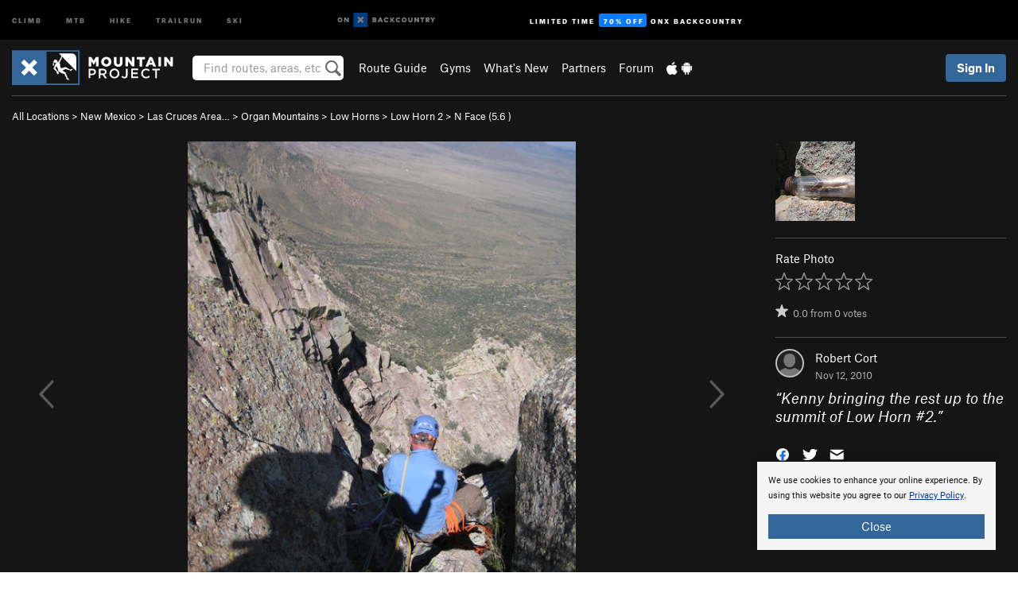

--- FILE ---
content_type: text/html; charset=utf-8
request_url: https://www.google.com/recaptcha/enterprise/anchor?ar=1&k=6LdFNV0jAAAAAJb9kqjVRGnzoAzDwSuJU1LLcyLn&co=aHR0cHM6Ly93d3cubW91bnRhaW5wcm9qZWN0LmNvbTo0NDM.&hl=en&v=PoyoqOPhxBO7pBk68S4YbpHZ&size=invisible&anchor-ms=20000&execute-ms=30000&cb=ctlxgdoqz7p1
body_size: 48689
content:
<!DOCTYPE HTML><html dir="ltr" lang="en"><head><meta http-equiv="Content-Type" content="text/html; charset=UTF-8">
<meta http-equiv="X-UA-Compatible" content="IE=edge">
<title>reCAPTCHA</title>
<style type="text/css">
/* cyrillic-ext */
@font-face {
  font-family: 'Roboto';
  font-style: normal;
  font-weight: 400;
  font-stretch: 100%;
  src: url(//fonts.gstatic.com/s/roboto/v48/KFO7CnqEu92Fr1ME7kSn66aGLdTylUAMa3GUBHMdazTgWw.woff2) format('woff2');
  unicode-range: U+0460-052F, U+1C80-1C8A, U+20B4, U+2DE0-2DFF, U+A640-A69F, U+FE2E-FE2F;
}
/* cyrillic */
@font-face {
  font-family: 'Roboto';
  font-style: normal;
  font-weight: 400;
  font-stretch: 100%;
  src: url(//fonts.gstatic.com/s/roboto/v48/KFO7CnqEu92Fr1ME7kSn66aGLdTylUAMa3iUBHMdazTgWw.woff2) format('woff2');
  unicode-range: U+0301, U+0400-045F, U+0490-0491, U+04B0-04B1, U+2116;
}
/* greek-ext */
@font-face {
  font-family: 'Roboto';
  font-style: normal;
  font-weight: 400;
  font-stretch: 100%;
  src: url(//fonts.gstatic.com/s/roboto/v48/KFO7CnqEu92Fr1ME7kSn66aGLdTylUAMa3CUBHMdazTgWw.woff2) format('woff2');
  unicode-range: U+1F00-1FFF;
}
/* greek */
@font-face {
  font-family: 'Roboto';
  font-style: normal;
  font-weight: 400;
  font-stretch: 100%;
  src: url(//fonts.gstatic.com/s/roboto/v48/KFO7CnqEu92Fr1ME7kSn66aGLdTylUAMa3-UBHMdazTgWw.woff2) format('woff2');
  unicode-range: U+0370-0377, U+037A-037F, U+0384-038A, U+038C, U+038E-03A1, U+03A3-03FF;
}
/* math */
@font-face {
  font-family: 'Roboto';
  font-style: normal;
  font-weight: 400;
  font-stretch: 100%;
  src: url(//fonts.gstatic.com/s/roboto/v48/KFO7CnqEu92Fr1ME7kSn66aGLdTylUAMawCUBHMdazTgWw.woff2) format('woff2');
  unicode-range: U+0302-0303, U+0305, U+0307-0308, U+0310, U+0312, U+0315, U+031A, U+0326-0327, U+032C, U+032F-0330, U+0332-0333, U+0338, U+033A, U+0346, U+034D, U+0391-03A1, U+03A3-03A9, U+03B1-03C9, U+03D1, U+03D5-03D6, U+03F0-03F1, U+03F4-03F5, U+2016-2017, U+2034-2038, U+203C, U+2040, U+2043, U+2047, U+2050, U+2057, U+205F, U+2070-2071, U+2074-208E, U+2090-209C, U+20D0-20DC, U+20E1, U+20E5-20EF, U+2100-2112, U+2114-2115, U+2117-2121, U+2123-214F, U+2190, U+2192, U+2194-21AE, U+21B0-21E5, U+21F1-21F2, U+21F4-2211, U+2213-2214, U+2216-22FF, U+2308-230B, U+2310, U+2319, U+231C-2321, U+2336-237A, U+237C, U+2395, U+239B-23B7, U+23D0, U+23DC-23E1, U+2474-2475, U+25AF, U+25B3, U+25B7, U+25BD, U+25C1, U+25CA, U+25CC, U+25FB, U+266D-266F, U+27C0-27FF, U+2900-2AFF, U+2B0E-2B11, U+2B30-2B4C, U+2BFE, U+3030, U+FF5B, U+FF5D, U+1D400-1D7FF, U+1EE00-1EEFF;
}
/* symbols */
@font-face {
  font-family: 'Roboto';
  font-style: normal;
  font-weight: 400;
  font-stretch: 100%;
  src: url(//fonts.gstatic.com/s/roboto/v48/KFO7CnqEu92Fr1ME7kSn66aGLdTylUAMaxKUBHMdazTgWw.woff2) format('woff2');
  unicode-range: U+0001-000C, U+000E-001F, U+007F-009F, U+20DD-20E0, U+20E2-20E4, U+2150-218F, U+2190, U+2192, U+2194-2199, U+21AF, U+21E6-21F0, U+21F3, U+2218-2219, U+2299, U+22C4-22C6, U+2300-243F, U+2440-244A, U+2460-24FF, U+25A0-27BF, U+2800-28FF, U+2921-2922, U+2981, U+29BF, U+29EB, U+2B00-2BFF, U+4DC0-4DFF, U+FFF9-FFFB, U+10140-1018E, U+10190-1019C, U+101A0, U+101D0-101FD, U+102E0-102FB, U+10E60-10E7E, U+1D2C0-1D2D3, U+1D2E0-1D37F, U+1F000-1F0FF, U+1F100-1F1AD, U+1F1E6-1F1FF, U+1F30D-1F30F, U+1F315, U+1F31C, U+1F31E, U+1F320-1F32C, U+1F336, U+1F378, U+1F37D, U+1F382, U+1F393-1F39F, U+1F3A7-1F3A8, U+1F3AC-1F3AF, U+1F3C2, U+1F3C4-1F3C6, U+1F3CA-1F3CE, U+1F3D4-1F3E0, U+1F3ED, U+1F3F1-1F3F3, U+1F3F5-1F3F7, U+1F408, U+1F415, U+1F41F, U+1F426, U+1F43F, U+1F441-1F442, U+1F444, U+1F446-1F449, U+1F44C-1F44E, U+1F453, U+1F46A, U+1F47D, U+1F4A3, U+1F4B0, U+1F4B3, U+1F4B9, U+1F4BB, U+1F4BF, U+1F4C8-1F4CB, U+1F4D6, U+1F4DA, U+1F4DF, U+1F4E3-1F4E6, U+1F4EA-1F4ED, U+1F4F7, U+1F4F9-1F4FB, U+1F4FD-1F4FE, U+1F503, U+1F507-1F50B, U+1F50D, U+1F512-1F513, U+1F53E-1F54A, U+1F54F-1F5FA, U+1F610, U+1F650-1F67F, U+1F687, U+1F68D, U+1F691, U+1F694, U+1F698, U+1F6AD, U+1F6B2, U+1F6B9-1F6BA, U+1F6BC, U+1F6C6-1F6CF, U+1F6D3-1F6D7, U+1F6E0-1F6EA, U+1F6F0-1F6F3, U+1F6F7-1F6FC, U+1F700-1F7FF, U+1F800-1F80B, U+1F810-1F847, U+1F850-1F859, U+1F860-1F887, U+1F890-1F8AD, U+1F8B0-1F8BB, U+1F8C0-1F8C1, U+1F900-1F90B, U+1F93B, U+1F946, U+1F984, U+1F996, U+1F9E9, U+1FA00-1FA6F, U+1FA70-1FA7C, U+1FA80-1FA89, U+1FA8F-1FAC6, U+1FACE-1FADC, U+1FADF-1FAE9, U+1FAF0-1FAF8, U+1FB00-1FBFF;
}
/* vietnamese */
@font-face {
  font-family: 'Roboto';
  font-style: normal;
  font-weight: 400;
  font-stretch: 100%;
  src: url(//fonts.gstatic.com/s/roboto/v48/KFO7CnqEu92Fr1ME7kSn66aGLdTylUAMa3OUBHMdazTgWw.woff2) format('woff2');
  unicode-range: U+0102-0103, U+0110-0111, U+0128-0129, U+0168-0169, U+01A0-01A1, U+01AF-01B0, U+0300-0301, U+0303-0304, U+0308-0309, U+0323, U+0329, U+1EA0-1EF9, U+20AB;
}
/* latin-ext */
@font-face {
  font-family: 'Roboto';
  font-style: normal;
  font-weight: 400;
  font-stretch: 100%;
  src: url(//fonts.gstatic.com/s/roboto/v48/KFO7CnqEu92Fr1ME7kSn66aGLdTylUAMa3KUBHMdazTgWw.woff2) format('woff2');
  unicode-range: U+0100-02BA, U+02BD-02C5, U+02C7-02CC, U+02CE-02D7, U+02DD-02FF, U+0304, U+0308, U+0329, U+1D00-1DBF, U+1E00-1E9F, U+1EF2-1EFF, U+2020, U+20A0-20AB, U+20AD-20C0, U+2113, U+2C60-2C7F, U+A720-A7FF;
}
/* latin */
@font-face {
  font-family: 'Roboto';
  font-style: normal;
  font-weight: 400;
  font-stretch: 100%;
  src: url(//fonts.gstatic.com/s/roboto/v48/KFO7CnqEu92Fr1ME7kSn66aGLdTylUAMa3yUBHMdazQ.woff2) format('woff2');
  unicode-range: U+0000-00FF, U+0131, U+0152-0153, U+02BB-02BC, U+02C6, U+02DA, U+02DC, U+0304, U+0308, U+0329, U+2000-206F, U+20AC, U+2122, U+2191, U+2193, U+2212, U+2215, U+FEFF, U+FFFD;
}
/* cyrillic-ext */
@font-face {
  font-family: 'Roboto';
  font-style: normal;
  font-weight: 500;
  font-stretch: 100%;
  src: url(//fonts.gstatic.com/s/roboto/v48/KFO7CnqEu92Fr1ME7kSn66aGLdTylUAMa3GUBHMdazTgWw.woff2) format('woff2');
  unicode-range: U+0460-052F, U+1C80-1C8A, U+20B4, U+2DE0-2DFF, U+A640-A69F, U+FE2E-FE2F;
}
/* cyrillic */
@font-face {
  font-family: 'Roboto';
  font-style: normal;
  font-weight: 500;
  font-stretch: 100%;
  src: url(//fonts.gstatic.com/s/roboto/v48/KFO7CnqEu92Fr1ME7kSn66aGLdTylUAMa3iUBHMdazTgWw.woff2) format('woff2');
  unicode-range: U+0301, U+0400-045F, U+0490-0491, U+04B0-04B1, U+2116;
}
/* greek-ext */
@font-face {
  font-family: 'Roboto';
  font-style: normal;
  font-weight: 500;
  font-stretch: 100%;
  src: url(//fonts.gstatic.com/s/roboto/v48/KFO7CnqEu92Fr1ME7kSn66aGLdTylUAMa3CUBHMdazTgWw.woff2) format('woff2');
  unicode-range: U+1F00-1FFF;
}
/* greek */
@font-face {
  font-family: 'Roboto';
  font-style: normal;
  font-weight: 500;
  font-stretch: 100%;
  src: url(//fonts.gstatic.com/s/roboto/v48/KFO7CnqEu92Fr1ME7kSn66aGLdTylUAMa3-UBHMdazTgWw.woff2) format('woff2');
  unicode-range: U+0370-0377, U+037A-037F, U+0384-038A, U+038C, U+038E-03A1, U+03A3-03FF;
}
/* math */
@font-face {
  font-family: 'Roboto';
  font-style: normal;
  font-weight: 500;
  font-stretch: 100%;
  src: url(//fonts.gstatic.com/s/roboto/v48/KFO7CnqEu92Fr1ME7kSn66aGLdTylUAMawCUBHMdazTgWw.woff2) format('woff2');
  unicode-range: U+0302-0303, U+0305, U+0307-0308, U+0310, U+0312, U+0315, U+031A, U+0326-0327, U+032C, U+032F-0330, U+0332-0333, U+0338, U+033A, U+0346, U+034D, U+0391-03A1, U+03A3-03A9, U+03B1-03C9, U+03D1, U+03D5-03D6, U+03F0-03F1, U+03F4-03F5, U+2016-2017, U+2034-2038, U+203C, U+2040, U+2043, U+2047, U+2050, U+2057, U+205F, U+2070-2071, U+2074-208E, U+2090-209C, U+20D0-20DC, U+20E1, U+20E5-20EF, U+2100-2112, U+2114-2115, U+2117-2121, U+2123-214F, U+2190, U+2192, U+2194-21AE, U+21B0-21E5, U+21F1-21F2, U+21F4-2211, U+2213-2214, U+2216-22FF, U+2308-230B, U+2310, U+2319, U+231C-2321, U+2336-237A, U+237C, U+2395, U+239B-23B7, U+23D0, U+23DC-23E1, U+2474-2475, U+25AF, U+25B3, U+25B7, U+25BD, U+25C1, U+25CA, U+25CC, U+25FB, U+266D-266F, U+27C0-27FF, U+2900-2AFF, U+2B0E-2B11, U+2B30-2B4C, U+2BFE, U+3030, U+FF5B, U+FF5D, U+1D400-1D7FF, U+1EE00-1EEFF;
}
/* symbols */
@font-face {
  font-family: 'Roboto';
  font-style: normal;
  font-weight: 500;
  font-stretch: 100%;
  src: url(//fonts.gstatic.com/s/roboto/v48/KFO7CnqEu92Fr1ME7kSn66aGLdTylUAMaxKUBHMdazTgWw.woff2) format('woff2');
  unicode-range: U+0001-000C, U+000E-001F, U+007F-009F, U+20DD-20E0, U+20E2-20E4, U+2150-218F, U+2190, U+2192, U+2194-2199, U+21AF, U+21E6-21F0, U+21F3, U+2218-2219, U+2299, U+22C4-22C6, U+2300-243F, U+2440-244A, U+2460-24FF, U+25A0-27BF, U+2800-28FF, U+2921-2922, U+2981, U+29BF, U+29EB, U+2B00-2BFF, U+4DC0-4DFF, U+FFF9-FFFB, U+10140-1018E, U+10190-1019C, U+101A0, U+101D0-101FD, U+102E0-102FB, U+10E60-10E7E, U+1D2C0-1D2D3, U+1D2E0-1D37F, U+1F000-1F0FF, U+1F100-1F1AD, U+1F1E6-1F1FF, U+1F30D-1F30F, U+1F315, U+1F31C, U+1F31E, U+1F320-1F32C, U+1F336, U+1F378, U+1F37D, U+1F382, U+1F393-1F39F, U+1F3A7-1F3A8, U+1F3AC-1F3AF, U+1F3C2, U+1F3C4-1F3C6, U+1F3CA-1F3CE, U+1F3D4-1F3E0, U+1F3ED, U+1F3F1-1F3F3, U+1F3F5-1F3F7, U+1F408, U+1F415, U+1F41F, U+1F426, U+1F43F, U+1F441-1F442, U+1F444, U+1F446-1F449, U+1F44C-1F44E, U+1F453, U+1F46A, U+1F47D, U+1F4A3, U+1F4B0, U+1F4B3, U+1F4B9, U+1F4BB, U+1F4BF, U+1F4C8-1F4CB, U+1F4D6, U+1F4DA, U+1F4DF, U+1F4E3-1F4E6, U+1F4EA-1F4ED, U+1F4F7, U+1F4F9-1F4FB, U+1F4FD-1F4FE, U+1F503, U+1F507-1F50B, U+1F50D, U+1F512-1F513, U+1F53E-1F54A, U+1F54F-1F5FA, U+1F610, U+1F650-1F67F, U+1F687, U+1F68D, U+1F691, U+1F694, U+1F698, U+1F6AD, U+1F6B2, U+1F6B9-1F6BA, U+1F6BC, U+1F6C6-1F6CF, U+1F6D3-1F6D7, U+1F6E0-1F6EA, U+1F6F0-1F6F3, U+1F6F7-1F6FC, U+1F700-1F7FF, U+1F800-1F80B, U+1F810-1F847, U+1F850-1F859, U+1F860-1F887, U+1F890-1F8AD, U+1F8B0-1F8BB, U+1F8C0-1F8C1, U+1F900-1F90B, U+1F93B, U+1F946, U+1F984, U+1F996, U+1F9E9, U+1FA00-1FA6F, U+1FA70-1FA7C, U+1FA80-1FA89, U+1FA8F-1FAC6, U+1FACE-1FADC, U+1FADF-1FAE9, U+1FAF0-1FAF8, U+1FB00-1FBFF;
}
/* vietnamese */
@font-face {
  font-family: 'Roboto';
  font-style: normal;
  font-weight: 500;
  font-stretch: 100%;
  src: url(//fonts.gstatic.com/s/roboto/v48/KFO7CnqEu92Fr1ME7kSn66aGLdTylUAMa3OUBHMdazTgWw.woff2) format('woff2');
  unicode-range: U+0102-0103, U+0110-0111, U+0128-0129, U+0168-0169, U+01A0-01A1, U+01AF-01B0, U+0300-0301, U+0303-0304, U+0308-0309, U+0323, U+0329, U+1EA0-1EF9, U+20AB;
}
/* latin-ext */
@font-face {
  font-family: 'Roboto';
  font-style: normal;
  font-weight: 500;
  font-stretch: 100%;
  src: url(//fonts.gstatic.com/s/roboto/v48/KFO7CnqEu92Fr1ME7kSn66aGLdTylUAMa3KUBHMdazTgWw.woff2) format('woff2');
  unicode-range: U+0100-02BA, U+02BD-02C5, U+02C7-02CC, U+02CE-02D7, U+02DD-02FF, U+0304, U+0308, U+0329, U+1D00-1DBF, U+1E00-1E9F, U+1EF2-1EFF, U+2020, U+20A0-20AB, U+20AD-20C0, U+2113, U+2C60-2C7F, U+A720-A7FF;
}
/* latin */
@font-face {
  font-family: 'Roboto';
  font-style: normal;
  font-weight: 500;
  font-stretch: 100%;
  src: url(//fonts.gstatic.com/s/roboto/v48/KFO7CnqEu92Fr1ME7kSn66aGLdTylUAMa3yUBHMdazQ.woff2) format('woff2');
  unicode-range: U+0000-00FF, U+0131, U+0152-0153, U+02BB-02BC, U+02C6, U+02DA, U+02DC, U+0304, U+0308, U+0329, U+2000-206F, U+20AC, U+2122, U+2191, U+2193, U+2212, U+2215, U+FEFF, U+FFFD;
}
/* cyrillic-ext */
@font-face {
  font-family: 'Roboto';
  font-style: normal;
  font-weight: 900;
  font-stretch: 100%;
  src: url(//fonts.gstatic.com/s/roboto/v48/KFO7CnqEu92Fr1ME7kSn66aGLdTylUAMa3GUBHMdazTgWw.woff2) format('woff2');
  unicode-range: U+0460-052F, U+1C80-1C8A, U+20B4, U+2DE0-2DFF, U+A640-A69F, U+FE2E-FE2F;
}
/* cyrillic */
@font-face {
  font-family: 'Roboto';
  font-style: normal;
  font-weight: 900;
  font-stretch: 100%;
  src: url(//fonts.gstatic.com/s/roboto/v48/KFO7CnqEu92Fr1ME7kSn66aGLdTylUAMa3iUBHMdazTgWw.woff2) format('woff2');
  unicode-range: U+0301, U+0400-045F, U+0490-0491, U+04B0-04B1, U+2116;
}
/* greek-ext */
@font-face {
  font-family: 'Roboto';
  font-style: normal;
  font-weight: 900;
  font-stretch: 100%;
  src: url(//fonts.gstatic.com/s/roboto/v48/KFO7CnqEu92Fr1ME7kSn66aGLdTylUAMa3CUBHMdazTgWw.woff2) format('woff2');
  unicode-range: U+1F00-1FFF;
}
/* greek */
@font-face {
  font-family: 'Roboto';
  font-style: normal;
  font-weight: 900;
  font-stretch: 100%;
  src: url(//fonts.gstatic.com/s/roboto/v48/KFO7CnqEu92Fr1ME7kSn66aGLdTylUAMa3-UBHMdazTgWw.woff2) format('woff2');
  unicode-range: U+0370-0377, U+037A-037F, U+0384-038A, U+038C, U+038E-03A1, U+03A3-03FF;
}
/* math */
@font-face {
  font-family: 'Roboto';
  font-style: normal;
  font-weight: 900;
  font-stretch: 100%;
  src: url(//fonts.gstatic.com/s/roboto/v48/KFO7CnqEu92Fr1ME7kSn66aGLdTylUAMawCUBHMdazTgWw.woff2) format('woff2');
  unicode-range: U+0302-0303, U+0305, U+0307-0308, U+0310, U+0312, U+0315, U+031A, U+0326-0327, U+032C, U+032F-0330, U+0332-0333, U+0338, U+033A, U+0346, U+034D, U+0391-03A1, U+03A3-03A9, U+03B1-03C9, U+03D1, U+03D5-03D6, U+03F0-03F1, U+03F4-03F5, U+2016-2017, U+2034-2038, U+203C, U+2040, U+2043, U+2047, U+2050, U+2057, U+205F, U+2070-2071, U+2074-208E, U+2090-209C, U+20D0-20DC, U+20E1, U+20E5-20EF, U+2100-2112, U+2114-2115, U+2117-2121, U+2123-214F, U+2190, U+2192, U+2194-21AE, U+21B0-21E5, U+21F1-21F2, U+21F4-2211, U+2213-2214, U+2216-22FF, U+2308-230B, U+2310, U+2319, U+231C-2321, U+2336-237A, U+237C, U+2395, U+239B-23B7, U+23D0, U+23DC-23E1, U+2474-2475, U+25AF, U+25B3, U+25B7, U+25BD, U+25C1, U+25CA, U+25CC, U+25FB, U+266D-266F, U+27C0-27FF, U+2900-2AFF, U+2B0E-2B11, U+2B30-2B4C, U+2BFE, U+3030, U+FF5B, U+FF5D, U+1D400-1D7FF, U+1EE00-1EEFF;
}
/* symbols */
@font-face {
  font-family: 'Roboto';
  font-style: normal;
  font-weight: 900;
  font-stretch: 100%;
  src: url(//fonts.gstatic.com/s/roboto/v48/KFO7CnqEu92Fr1ME7kSn66aGLdTylUAMaxKUBHMdazTgWw.woff2) format('woff2');
  unicode-range: U+0001-000C, U+000E-001F, U+007F-009F, U+20DD-20E0, U+20E2-20E4, U+2150-218F, U+2190, U+2192, U+2194-2199, U+21AF, U+21E6-21F0, U+21F3, U+2218-2219, U+2299, U+22C4-22C6, U+2300-243F, U+2440-244A, U+2460-24FF, U+25A0-27BF, U+2800-28FF, U+2921-2922, U+2981, U+29BF, U+29EB, U+2B00-2BFF, U+4DC0-4DFF, U+FFF9-FFFB, U+10140-1018E, U+10190-1019C, U+101A0, U+101D0-101FD, U+102E0-102FB, U+10E60-10E7E, U+1D2C0-1D2D3, U+1D2E0-1D37F, U+1F000-1F0FF, U+1F100-1F1AD, U+1F1E6-1F1FF, U+1F30D-1F30F, U+1F315, U+1F31C, U+1F31E, U+1F320-1F32C, U+1F336, U+1F378, U+1F37D, U+1F382, U+1F393-1F39F, U+1F3A7-1F3A8, U+1F3AC-1F3AF, U+1F3C2, U+1F3C4-1F3C6, U+1F3CA-1F3CE, U+1F3D4-1F3E0, U+1F3ED, U+1F3F1-1F3F3, U+1F3F5-1F3F7, U+1F408, U+1F415, U+1F41F, U+1F426, U+1F43F, U+1F441-1F442, U+1F444, U+1F446-1F449, U+1F44C-1F44E, U+1F453, U+1F46A, U+1F47D, U+1F4A3, U+1F4B0, U+1F4B3, U+1F4B9, U+1F4BB, U+1F4BF, U+1F4C8-1F4CB, U+1F4D6, U+1F4DA, U+1F4DF, U+1F4E3-1F4E6, U+1F4EA-1F4ED, U+1F4F7, U+1F4F9-1F4FB, U+1F4FD-1F4FE, U+1F503, U+1F507-1F50B, U+1F50D, U+1F512-1F513, U+1F53E-1F54A, U+1F54F-1F5FA, U+1F610, U+1F650-1F67F, U+1F687, U+1F68D, U+1F691, U+1F694, U+1F698, U+1F6AD, U+1F6B2, U+1F6B9-1F6BA, U+1F6BC, U+1F6C6-1F6CF, U+1F6D3-1F6D7, U+1F6E0-1F6EA, U+1F6F0-1F6F3, U+1F6F7-1F6FC, U+1F700-1F7FF, U+1F800-1F80B, U+1F810-1F847, U+1F850-1F859, U+1F860-1F887, U+1F890-1F8AD, U+1F8B0-1F8BB, U+1F8C0-1F8C1, U+1F900-1F90B, U+1F93B, U+1F946, U+1F984, U+1F996, U+1F9E9, U+1FA00-1FA6F, U+1FA70-1FA7C, U+1FA80-1FA89, U+1FA8F-1FAC6, U+1FACE-1FADC, U+1FADF-1FAE9, U+1FAF0-1FAF8, U+1FB00-1FBFF;
}
/* vietnamese */
@font-face {
  font-family: 'Roboto';
  font-style: normal;
  font-weight: 900;
  font-stretch: 100%;
  src: url(//fonts.gstatic.com/s/roboto/v48/KFO7CnqEu92Fr1ME7kSn66aGLdTylUAMa3OUBHMdazTgWw.woff2) format('woff2');
  unicode-range: U+0102-0103, U+0110-0111, U+0128-0129, U+0168-0169, U+01A0-01A1, U+01AF-01B0, U+0300-0301, U+0303-0304, U+0308-0309, U+0323, U+0329, U+1EA0-1EF9, U+20AB;
}
/* latin-ext */
@font-face {
  font-family: 'Roboto';
  font-style: normal;
  font-weight: 900;
  font-stretch: 100%;
  src: url(//fonts.gstatic.com/s/roboto/v48/KFO7CnqEu92Fr1ME7kSn66aGLdTylUAMa3KUBHMdazTgWw.woff2) format('woff2');
  unicode-range: U+0100-02BA, U+02BD-02C5, U+02C7-02CC, U+02CE-02D7, U+02DD-02FF, U+0304, U+0308, U+0329, U+1D00-1DBF, U+1E00-1E9F, U+1EF2-1EFF, U+2020, U+20A0-20AB, U+20AD-20C0, U+2113, U+2C60-2C7F, U+A720-A7FF;
}
/* latin */
@font-face {
  font-family: 'Roboto';
  font-style: normal;
  font-weight: 900;
  font-stretch: 100%;
  src: url(//fonts.gstatic.com/s/roboto/v48/KFO7CnqEu92Fr1ME7kSn66aGLdTylUAMa3yUBHMdazQ.woff2) format('woff2');
  unicode-range: U+0000-00FF, U+0131, U+0152-0153, U+02BB-02BC, U+02C6, U+02DA, U+02DC, U+0304, U+0308, U+0329, U+2000-206F, U+20AC, U+2122, U+2191, U+2193, U+2212, U+2215, U+FEFF, U+FFFD;
}

</style>
<link rel="stylesheet" type="text/css" href="https://www.gstatic.com/recaptcha/releases/PoyoqOPhxBO7pBk68S4YbpHZ/styles__ltr.css">
<script nonce="lZEeImy8p90EX0C-xcfTrQ" type="text/javascript">window['__recaptcha_api'] = 'https://www.google.com/recaptcha/enterprise/';</script>
<script type="text/javascript" src="https://www.gstatic.com/recaptcha/releases/PoyoqOPhxBO7pBk68S4YbpHZ/recaptcha__en.js" nonce="lZEeImy8p90EX0C-xcfTrQ">
      
    </script></head>
<body><div id="rc-anchor-alert" class="rc-anchor-alert"></div>
<input type="hidden" id="recaptcha-token" value="[base64]">
<script type="text/javascript" nonce="lZEeImy8p90EX0C-xcfTrQ">
      recaptcha.anchor.Main.init("[\x22ainput\x22,[\x22bgdata\x22,\x22\x22,\[base64]/[base64]/[base64]/[base64]/[base64]/[base64]/KGcoTywyNTMsTy5PKSxVRyhPLEMpKTpnKE8sMjUzLEMpLE8pKSxsKSksTykpfSxieT1mdW5jdGlvbihDLE8sdSxsKXtmb3IobD0odT1SKEMpLDApO08+MDtPLS0pbD1sPDw4fFooQyk7ZyhDLHUsbCl9LFVHPWZ1bmN0aW9uKEMsTyl7Qy5pLmxlbmd0aD4xMDQ/[base64]/[base64]/[base64]/[base64]/[base64]/[base64]/[base64]\\u003d\x22,\[base64]\x22,\x22wo07JsK6cVIdEMKDZsO5woY7eMK+Qh/Co8KdwrTDv8OaJ8O5ci7Dm8Kmw5vCsSXDscKiw4dhw4o9wpHDmsKfw7sHLD8weMKfw54Gw4XClAMZwoQ4Q8OGw78YwqwILMOUWcKjw5zDoMKWS8K2wrABw5/DgcK9MigzL8K5EwLCj8O8wo1fw55Fwq4ewq7DrsOIa8KXw5DCn8Kxwq0xVE7DkcKNw6rCu8KMFBZ8w7DDocK1LUHCrMOcwqzDvcOpw6fCuMOuw40iw7/[base64]/CgcOcw7/DvsOXwrwSaALDhhw+McOwSsOSw5UTwrrCksOxK8ORw7PDgWbDsS7CslbCtELDvsKSBHXDuQpnBnrChsOnwp7Dh8Klwq/CucO3wprDkDtHeCxEwqHDrxlkWWoSHUspUsOewpbClRE1wqXDnz1iwppHRMKwDsOrwqXCg8ODRgnDn8KtEVI5wq3DicOHfwkFw492Y8Oqwp3DkcODwqc7w5pRw5/Cl8K1IMO0K1MyLcOkwpoZwrDCucKqTMOXwrfDkkbDtsK7dMKIUcK0w5Fhw4XDhQ1Qw5LDnsOzw73DklHCk8OddsK6CkVUMw8/ZxNHw7Foc8KtGsO2w4DCgcOrw7PDqyfDhMKuAk3CoELCtsOJwo50GzIKwr10w694w43CscOdw6rDu8KZX8OiE3U/w5gQwrZ3wo4Nw7/[base64]/DlyTDlMKEWcO6WCvDicOeXcK5KEtIZsKBf8OVw5rDr8Kda8KMwqDDtcK7UcO6w41lw4LDmcKCw7NoKGDCkMO2w7BOWMOMdWbDqcO3BBbCsAMNXcOqFm7Dtw4YNMOACcOoYsKHQWMwXwwWw5/[base64]/Dg3ExEsK0bwPChsKoUCI+WsO1w77DocOWbEdMwr/[base64]/DqMK0wqZswo/CvMKdXSbDvcOPwpsnw5wiw57CvC4kYcKWKjV0dnfCkMK1Mg4gwp/[base64]/DhBbDmxnCo1XCnA5tWmooYWFewozDmcO6wrJVRcK4TcKrw7bDs2PCl8KxwoETGcKHRllVw5cDw60iDcOeDwEcw4EOOsK9bcO5ejrCrk9WbcOFLk7DtzFpB8O4RsO6wrh0OMOGQ8OUYMOPw6sjciU0UhfCgWbCrAnCnVNlKV3Dj8KRwpvDlsOwBTjCvhXCuMOYw5/DiiTDscOEw7lHVznCumxsG3zCp8KmZUxKw5DCksKwXB5mZ8K/bkTDu8Kwbk7DmMKHw6hVAml9EMOkAMK/OT9SGUPDsHDCuCQ4w7jDosKkwoV9fybCr0daOcK3w4rCnSPCiUDCqMK/csKywogXNsK5GVlxw5pNK8OpDhdLwp3DsU4wVlt0w5rDiHcNw5wQw7IYV3wCfMKww5Nbw69UVMKjw54XHsKDIsKWEjzDgsO3Sygdw4bCrcOtWgEoDh7DnMOFw49IPRk6w5I9wojDjsKNZMOWw50Zw7PDh2HDscKhwrLDt8OfacKae8Oxw6bCmcO+YsO/[base64]/DqMO6w4NZCsOawqfDiCoKwod+DcO5OibDg0PDigRSWzvCtcOaw7vCjDAYVlgRJcKSwqUrwrtywqfDqHAFeirCpCTDnsKtay3Cu8Otwpkmw7AnwpEswq0SRcKHTEtHbsOEwpfCqk4iwqXCs8OwwpFkLsKfIsOTwpk/wo3CjVbCh8OzwofDnMOVwp0iw7fDkcKTVxx4w5/CicKxw6wSaMKPFC9AwpkXZGbCk8KRwopzAcOGdD4Mw7/[base64]/CqMOAR3wjP8KDVkYKwpoJCFbCtcKiwq0xdMONwpIbwqrDnsOyw6Qtw6DCpxLCoMOZwpYzw4TDuMKowrJ7w6J8RsKhYsK8UBMIwqbDkcOfwqfDj3LDnENzwrzDrE8CGMOiB3gNw5knwrV3SE/[base64]/CgsO1I8OYScKRJcOTw6nCiUnDmWxHwozClXVXZxkhwrAqT0kjwqbCrn7DtsKEL8OZdMOPScORw7bCi8KoQ8Kswr7Dv8O0O8Okw6zDksOYKxjDh3bDgXHCmElIXAtHwqrDqXfDp8O6w7jCmsK2woxlbsOQw6g5E2t9wqdwwodLw6XDuwIgwoPClBM/QcO6wpHCt8KabFPDlMOZIsOEHMKPHTsFPUHCgsK1TcKCwqJRw4vCvgMowoIIw5HCgcKwRXtUQGscw7nDkS/CtyfCkknDgcOGN8Ohw6nDsgLDiMKbAjzDvQZUwpMxGsO/wpXDhcKaL8OIw7nDvMKcOHvCnELCvR3Cpm7Dgwk1woEZScOhX8K/w4Q6d8KowojCpsKLw5MfD1zDlMOyNG5nBcO5ZMO5VgvCi0fClsOPw7wlFELCgiVlwpAAL8O3K2NNwrTDssOLNcKQw6fCjwF9VMKuRDNDbcOgdxbDu8Kza1/Dv8KNwqpjacKtw67DvsOHHnkQaADDiVEufsKiaijCpMOcwrnClMOgScKzw5tDbcKPFMK5cm5EWRvCrxNrw6VxwpfDs8OLJ8OnQcOrfEdyaDjCuA0Dwq7ClHrDtyJgDUItw7NwVsKmw5RwXB7CqcKAZMK/S8OIMsKRd1xHZQvDqETDv8OkecKke8Oyw4rCvBbCm8KGTjElEUnCg8KTJwgMGlweIMKyw4DDkgrCkjXDrDgJwqEkwpXDgSvCihpfXcKkw6/CtGfCpcKeKS/DgH5ewpzCm8KAwpNZwqgeY8ONwrHDiMO/Oml/[base64]/[base64]/CkcKtZcO/DmpAw6VQBw7DiMKswpIQXMKbMcKhw5TDpQPCv0zDtyNZBsK2EcKiwq/CsXbCtDRLUn3DvQcVw7hRw5lbw67CskDDssOFMxDDh8ONwrFqNcKZwozCp0TCjsKMwpsgw6pDCMKLesOvO8OjOMKHMMOfLVPCuBfDnsO9w73DmX3Cjh81wps6bk/CsMKNw5bDosKjMVPDqELCn8KCw6jCmS9YW8KpwotYw53DngHDp8KLwr8fwqIwaWHDkhM7DxzDhcOxecO5GsKUwqjDmTMrcsOjwoc1w63Ci34iZ8OWwrE8w5PDlsK8w65/wroYMy8Vw4Q3bFbCu8K6woExw7LDqloEwp4Zawd7WFvDv1E+wrHDs8OLNcKNfcOoDw/[base64]/wpjDtzlxw5QGWQhKw6sXKMOhwrvDjkEQwrgPBMOOw5LCtcOPwr7DplU4ayU6HiPDnMK7OQPDhRNGZsO6OcOqw5sxw4LDssOOAWNAFsKYOcOkVsOtw68wwpzDucOeEsKcA8ORw79kfCpKw4J7wpt2eWEQBV/Ct8K5ck/DicKIwqrCshLDsMKIwojDticYVAEMw7rDs8O2MF4Ww6RNBCIjWAPDnhMqw5PCrcOxQFk3XV0yw6PCrRbCnDfCpcKlw77DgCphw51Lw7wVKMOsw43DhVxnwrguFWl/[base64]/wrYBw6Qyw6Y7wqMsw7jDoBPDhApIw67CmUBFFQc/[base64]/BWjDnMKLwprCiybDm8O6F8Oxw4vCkMKtwpbDsMKzwq3DpWsTNmI/CsO/SQbDmC3CjHUpQ3gReMOAw73DtsKaecO0w5x1D8K9NsKHwroLwqYtfcKow70Mw53CqVIQAk0Sw6/DrnrCosKnZkXCuMKyw6ISwp/DsFzDmDgfw6QxKMKtw6Evwo0wAn/CsMKUwq4LwpLDhHrCoVJDRVfDisK3OA8Rwockw7Fnbz3DsA3Dj8K/w5sJw7rDr0M3w6sHwo5hZnrDhcKuwoYFwpswwqpQw41hw7B8wrk0QQY3wqPDvhvDq8KtwrLDo0cMNsKEw7rDpcKiFkQ2S2/[base64]/CvXLDnCY1PybCisKww5d3KsKEGiZsw7caw50bworDkjMmMsOCw6fDgsKdw6TDhMOnOsKuG8OsB8OcQcKAAcKbw73CuMO2eMKyeHB1wrnCg8KTNsKnT8OQfB/Dg0jCmsOcwo3Dp8OVFBQLw7LDrsOXwotDw7XCvsK9wq/Dr8KHf1vDjlfDt0/[base64]/DhU0LKAMrw7sSwpVZwpMOw6TDpEDDvsKow48TUsKMPULCphMjwr7Dk8O8eERPc8OWG8OFXkDDnMKWCg5jw4wmHsKsYcKgMmc8P8O/w5jCkVFxwosPwpzCoEHCshTCjWEoZnPCpMOTw6LCn8K5cUnCvMOoQRAVMnk5w7/Ck8KreMKRbm/Cq8OqNlRBdD1aw5cffcOTwofDhMOBw51sVMO/IU03wrDCnSl3LcK3worCrhMmCx5Jw6nDoMO8AMOowrDCkxR+F8K6FVfDsXTCt1sKw4UBPcOXXsO+w4DCrhnCmAo8TcO/w7NsdsO4wrvDicKWwoY6G2Mrw5PCqMOUWVNGWCbDkkkNVcOWLsK7KUBIw5nDvg3DocK5csO0BcOnO8OOecKvKMOpw6F2wpNrABHDjhg5F2nDkwjDhQ4Mwq9qDzJ1cxAsDiTDrMK4QcOXXMK/w5/DhiDCqyDDscOKwpvCmVNtw4DCncOHw60FAsKqbcO9wrnCmBPCtBLDsGsXQsKFZlbDvQBUCMKQw4Ydw6t7RsK1YG81w57CmSdJfAQ7w7vDpcKbLz3ClMOPw5vCj8OMw5U/AltjwovCqMKXw7dlCsOSw47DqMKEKcKLw67CkcK+wrbCrmUQM8KgwrJpw6MUFsKrwp/[base64]/w6ckJcO9wph9eSfDqMOmJcOUaFXCtsOmworClX3CncKqwqUjwpADw4Ejw5DCn3YiLMKEWX9QOMKww4RYFzU/wr3CoEzDlRFzwqfDkmjDs1LCmntbw7Jlwo7Dlk9uAkrDuFbCmcKyw5Fhw4RqGMOqw4HDmH3DpMOUwoBYw7fDu8Ouw6DCuALDhsKqw5k4RcOtdnLCh8KUw6V9Nj57w5pcEMOBwozCgyHDm8OSw6fDiCbCscOGalzDg0XClh/ChT9CP8OGZ8KQbMKkVcKAwpxASMK4U2FuwpxOE8KPw5vCjjUOHEdRTlkww6zDk8Kpw5oWWMOvej9FbgFuXsKbG3lkKwdvAyh7wqo0HsOHw60Qw7rCrsO1wqYhbhpbZcKWw6h1wrfDhsOzQ8OjHcKlw5LCi8KGIlcewrnCtsKNIsKqRMKlwq/CqMO1w4pzUlgwa8KtQBV3NwcGw43Ci8KfSmBSTkBpIMKCwpNTwrVTw5swwq06w6zCth9uC8ONw4QufMO+wpnDpDUsw4vDpV3CncKvVW/CnMOtUTYSw6Jew4Bmw5Zid8K1O8ObfF3Cs8OJSsKWQwoiQ8KvwoJnw4ZHH8OZYWYdworClXZoGMOuJArDhBHDpsKbw73CgydAYcKVF8KeJgzDgcOxMCTDocOCUWrClsKASWHDkMKRFhzCiiPCghnCgTfDo27Dih0qwqfCrsOPbcKnw6YbwrNnwr7CjMKkD2d1CDRVwr/Dl8KAw7Aow4zCo37CtAQyJGbCu8KBdQ3DuMKOJEHDtsKaHXjDnDrDrcOlCjzCpDHDqsKnwo93eMOMQntpw6Frwr/[base64]/[base64]/A2/[base64]/DncOgwpxTbEzClsKXO0t4CMOjw5Ytw4XDl8OLw57CvkrCjsKAwpHCosKnwr0ue8KPB3zDn8KNI8K3HsOrw4zDvUl4w4tQw4AyaMK4VEzDl8KLwr/[base64]/wrFqQMK6a3Naw77ClMOWwp/[base64]/Duy1jfhnDmcKkS3QJcjR/[base64]/CpX5Iw6vCiE/CtDHCjMOrfzvDjnVHwqvCrBQhw6fDkMKPw5nDhhvCjcO6w6x+wrXDq1fCj8K7AEcJwoXDlyrDicK3Z8OJRcOhKlbCnwpuMsK+csO2CDzCl8Osw6pUL1LDvloobcKFw4HDuMKYO8OcJsK6K8KGw6XCum/[base64]/[base64]/DlMK8cETDncKZwrzCr8K9w6XCssKeSsOvKELDocONDsK6w5EzSAXDtMOSwr4IQ8KawqHDsyMPe8OAe8KHwoLCqMKJPzHCscOwOsKfw7bDjCTCpQXDrcOyMRkEwovDm8OVfAEtw6lTwoMfA8Oawq5AEcK1wr3DrmjCgQoHQsKPw6HCjDIVwr/CoCRFw5ZKw7c6w7MiMW/DpyTCnljDscKNYcOrP8Omw5zCs8KNwoYtwpXDicKUDMOHw51Rw4QNRR49GTcEwrfCuMKEOCfDvsKrVsKsVsK7BWnCicO8wrPDsHR2V37DhsKqf8KPwpV9TRjDk2hZw4fDpxrCpF/DiMO0TsKTEWbDtWDCmxvDocKcw7vCgcOJw53DiA0Bw5HDtsOABsKZw4RLUcOma8KPw69CGcKfwo05YsOZw57Dji9VYEXCp8OGUx1rw4FvwofCicKTNcK6wpJ5w47DjMKDBWleV8K8C8O/wrbDrVDCv8KEw4bCl8OdHcKBwq3DtMK3EinCgcKcJcOGwoslJ0IFFMO3w7ZjK8Oewr3CvGrDp8K+RRbDunnDpMKPE8KAw6vDqsKzw4saw64gw6M1w6wIwprDnk9Lw7DDg8KFMWRQw6MUwoBkw61uw6YrPsKJwrTClx9YB8KvIMKPw47DjMOIJgzCvA/ClMOEGMOdIlLCocOHwr7DiMOfZVbDr1wywpQww4/DnHVfwokUbx7Dl8KdIMOcwoDCrxQowqU5BxDDlTHCmCdYGcKlMUPDiQPDsBDDp8KZWMKOSmvDmMOiPCIwVMKHK07CqMKlecOkbsO5wqhGcl7DicKNHMOUAsOLwqnDqcKgwrPDmEvCuXM1PcOdY0zDnsKMw7MRwqjCjcK/wrvCpSw4w58Cwo7Ds0XCgQd+GiReSMKNw4DDj8OcL8K3SMOOFsO4QCp5XzowXMK1wqVuHxXDjcOkw7vCvmMhwrTCnwgYd8KqYTLCisKVw7XDrsK/Zx1fSsK9SnvCrD1rw4PCkcOQDsORw4jDtAbCtAjDgkzDkgDClcKmw4PDpsK8w6A3wr3DlWXCl8K/BiJ7w6Amwq3DkcOowq3Cq8O3wqdAw4jDm8KPKGDCvUzDkXVXH8O/fsOhHn5aKRXDiX0iw78vwoLDrk8CwqMaw7ldLDjDnsKuwo/DmcOhQcOIFMOTehvDjA3CkEnCnsOSM1DDmcOFIT0hw4DDok/ClcKwwq7DtA3CiTwPwodyc8O0RXk/woosHjjCqMO7w6V/[base64]/ZRbDssOzwqrDlcOEwoDDgMKfLUjDgR9nwpYGQcKTAcK9bSvCghYmQ1ggwrHCi28qCR59WMKXAsKYw6Inw4F1SsKTYzvDkVjCscOBck7DkjU5GMKDw4bClHbDtcK4w7tgWEPCj8Otwp/Dg1Upw6LCqnvDnsO9w5rCmyjDnAnDocKKw4lRBsOPEMKvw79gQg7ChEc0NMKswr42woHDp1jDkF/Dh8OwwpnDj3DCtsO+w4rCtMKkZUNgT8Kowq/Cs8OnamHDh3bCvcKfdHvCscK3T8OkwqLDjVzDk8Oow53CmAxnw5wkw7XClcOGwrTCqnELWzTDkQbDvsKmPMKBNCBrASdwX8KJwo9uwpvCqUkuw4pywp5pb0xnw4M/[base64]/[base64]/[base64]/DvzrDp0N3CHtow7LCqRwmT2NNFCvCvVwBw43Do0vCrzHDnMK/[base64]/ClMKZZ8OWZAMQJsORw6Vef8OIA8Okwr4cMcKNwoXDt8KFwpckW1o9fm4KwpHDkyomEsKDWnHDq8OaYXjDpzTDnsOAw4k8wqnDpcOhw7YnZ8KVwroBwpjCg3TDtMOqwooMOMOObRrDnsOYSQ17wrRlRkvDrsKsw7fDjsO8wrcZUsKEeSQ3w4kiwq53w6LDkD9YbMOHwo/Dn8OHwrnDhsKewpPDtVwLwrrCvMKCw5ZCBMOmwrhFw5LCsWDCicKEw5HCiEMXwqkdw7nCvQjCsMKHwqZqY8Onwr3Dp8ODQwLChxR3wo3CunN/[base64]/woolwoJbHT5gbcOaw7/DvwEJw4HCt8KTWcK+wpnCmcKowo7CscKrwrHDucO2w7jDkDnCj13Ck8KCw5xccsK0w4UgHnzCixA1ORLDisOaXMKPFsOsw73DiANfe8KzcHPDqcKpGMOUwqB2wp9SwpV4MsKhwqJSa8OtUjINwp1vw7nDoRXCgVssCULCk3nDkz9Dw7UNwonDlEsUw4/[base64]/DpkpMwogRKFXCj8OtwrNcwqdUwqQ1wr/CgDXDgMOweTvDu1MOFDbDsMO0w6vCtsKkQ31Ew7DDpsObwrxmw7E9w49kNCLDnETDm8KAwpvDm8Kjw6lpw5TCpETCgiQVw7nCvMKte08mw7gzw7LCu0wgWsOjCsONecOPVMOuwoHDuFTCrcOywrjDnVsSEcKPecO/X0vDuBptQ8K9VcKxwpnDgGMaehPDg8O3wovDtsKvwow2ABnDoE/CgQIKM1g4wp1KEMKuw63DvcOmw5/[base64]/DsmHCnhQFwqnCl3MfLMKrfD3DkcOPM8KFw7LCky8WQsKqK0DCvlfCizAhw5FCw4nCgwfDpHrDn1TDnUxaasOIdsKGZcOIVX/[base64]/DtmbCr8O5wqLCjx3DnMK/GDDDqMKVwprCjMOHw7DClcK1wowhwqA6wrZxYR5Ow7ESwocowojDvyHCsl92Lzdfwp/Djy5Jw7TCvcO3w5LDhV46ccK9wpYFw5fCmsKtOsO4DFXCijLCqjPCljNywoVzwoTDnxJ7S8O3XcKkcsKgw4RbD2BHOhbDtsOuY10swo3CvUnCth/CicO1QsOjw5cjwq9vwrAPw47CoyLCgCFUawszWGLDhRfDoy/DpjprP8OEwqh/[base64]/CgMOeHcKDMDZOWiLDssOFw4sJLMKswr4ybsOrwqRrJcOxFMODW8OzH8KaworDuibDuMKxR2FWT8OWw4dwwoPDqlVoa8KFwrhQGyTCgioLFTYxRRrDucK9w5rCiFHCmsK5w4sawoEowrMtC8O7wrMhw587w4HDlVhyYcKvw7k4wo8mwrjCgGQeEnrCm8OcVgUVw7/CssOwwqvCiDXDjcK9Mn09HBBxwqoqw4HDgTvCrllawp5USErCp8KaTcOSXcK7w6PDi8KxwqvDgTDDsEpKw4nDnMOLw7hSd8K5a3vCpcOJDEfDuwwNw7xywpJwNALCtWsiw4XCvsKswqdrw78/woDCpEV0GcKiwp4lwp0AwqQkbyfCi1zDlzhAw7nDm8O9w4/[base64]/DisKjw6nCknLCmWXCjjDCngbDmcOPwpZ8C8O5K8KdPcKkw7F0w7hww4EKw4U1w58OwpxrCXNdFsKBwqMRw5bCtg8tFykCw7XDu2IIw4MAw7c/wpbClMOMw4jCsS9Aw4sQIsKmMsO+VMK3YcK5ekjCjxBnWwNSwofDvsOnZMODcSLDocKRasOXw4d0wp/[base64]/DgHl7LGrCjMOzXMO+wol8NMKmw7jDn8K5wpzDqMKLwqTCskrCp8KJbcKjDsKDdMOywqYHNMONwpIEw7Rtw6UVTkjDscKSR8OWBg/[base64]/[base64]/ORbChh/Ds2bCjj3CisKXQcKVwrEhBcK6YsO+w54NZMKhwp99AcKKw4tjTCbDssKpXMORw5RXw41JFcOgwpHDqsOwwpnCp8KkWx1oXVxYw7InV1DCsz19w4XCvj8oblbCm8KaBRMFO3nDlMOiw4wCwrjDhXPDhjLDsRDCvMOGYEw2P1YlLkQTV8K7w7FrKxc/[base64]/[base64]/Cg8OhwpZMw51TfwJhMRFZfMODwroCH2YxwrVrBsKlwpPDoMK0NDnDusKLw55ILCbCkDMqwo5RwpVYFcKzworCo3c2HcOdw68dw6/DlCHCv8O3E8KnM8OGH3fDlQPCoMOJwrbClEklWcO3w5PCkMO/EnXDv8K7wpAfw5rChcOPOsO3w4vCmsKHwrrCpMOrw77Cu8OaVsOXwq/Dum95OhHCucK9w4HDo8OXDyExGMKNQ29Pwpcvw6LDqMO2wqzCkFTCv1cOw5tvNsK1AsOkQsKvwos/w47DnUs+w4Fow7/CpsKtw4Yew41bwoTDncKNY2cgwppsa8K2asK1WMOmWibDsTMDSMORwoHCi8Knwp0iwogawpxBwo9Gwp07ZUXDphlYagXCh8Kgw5MLF8Orwqokw4DCpQ/DqgV1w5fCjsOiwpk4w4kCfcO3woUNUn5zd8O8XU3CqkXCoMK3wps9w59MwqXDjk3CkjdZW0ITVcO4w6/[base64]/A8OMesKbUMO6wqXCmG/DpMOTWV0yw6dlO8OWSFZCVcOpJsOaw6rDusKgwpHCnsO9KsKVXAgBw4PCgsKWw748wprDpl/CusOPwoTCj3nClQ/DjHA2w6LDtWV5w4LCiTDDgHR/wqHDn3rDscONVF7ChcOywqlrRcKkOnoXIcK4w6B/[base64]/JcKjCcOfw5TDnxbCiG/DlsOqcMKTw4jCh8OPw754ER3Cq8O5QsKzwroCCMODwo4UwozCqcK4ZMK5w7sBw5wRQcO6KVXCi8Ozw5QSw6PCgsK6w6vDu8OPHQXDrMKiEzPCpX7Ch0jCusKjw5YKRsOPUkBvJw96F3IzwpnCkSsGw4rDkk/DsMK4wqMdw4zCqVI5PyHDiEo9G2PCmTwpw75dAS/ClcOLwrXCqRR3w6h7w5LDssKswrrCiVnCgsOIw7UBwpnCqcOBZ8KCDD0Vw5o8QMKzJsKTSAMdUsKUw47DtjLDpn4Jw5xLJ8OYw4/DicO2wr9zGcOMworCs3LDjWwSa1kfw61bB2bCosKNw7dAPhhAZUchwr9Ww7gyJMKGJQlxwpI/w41sUCbDhMOZwppzw7TDuFkwbsOLYWFPasOnw4nDgsOPLcKBLcO/RsOkw51EFlB+wrxILU3CpRjCm8KRw6ckw5kWwp8qPXLCpsKiayo3wonCnsKywq8sw5PDvsOpw5VbUQQow74+w7bCrcO5VsOowrRXRcKow6RBfMOswphMPD/[base64]/Cs3vDv3HCucOvPyg1wrxbw7bDsMKmw7XDmFXCpsO8wrbCgsO+eBnCnh/DusOxDsKFc8OqesOsfsKRw4bCrMOAw51pV2vCiCfCj8OtTcKWwqbCkMOeOXgiG8OAw5lGVSU9woZBOlTDm8K4e8K/w5oxbcK/w7Mzw5zDnMKIw5LCl8OSwqbDq8KAYWrCngx/[base64]/CjMK2X8KnN8KywqTCpsOqwqppKcKiVsKqPUkRc8K/[base64]/wqgYGsOqMkPCn8KEwr/DnEPDl0RLwpNPH2waRnQ7wpk4wobCqCd+QcK5w4hYdsKhwqvCosOwwqDDryBwwr4kw4Elw51OYhfDtyo8IcKBw5bDpDfDgAdNLUjCr8OTIsOOwoHDoX7CoFFuw6AKwq/CuBzDmiHCvcOhPsO+wqgzAADCucO2FcKgKMKwAsOXTsOqTMOgw6/[base64]/cGjCuyLCn8KHMyx3fy0rWMKuw7BjwrdUBA7DmUpzw5bDjApdwrbCnC/[base64]/DlyV2YsKCwq/Diw7Cm8KJCHZPZcKDcsK/[base64]/w5jCoExaQH/ChcKuLsK9w4QBw6pZw53CpsKWQX4pUEJOMsOVesOUDMK1QcOSeG5qEDNCwr8pBcKcfcKDZcONwq/DusOpwqIywqnChEsPw5oPwobCi8KIQ8KYCkoywpnDpCs9fmlgYg8Zwp5RN8OLw4vCnWTDklfChBh6NMOFOsK/w6zDksKraBPDpcKaXGDDjcOIKcKTDyM6OsORwpfDjsKCwrHCoGLDk8O6EsONw4bDu8KyW8KZJ8Kzw7d6C24Ew6TCgFvCucOnaFTDj3rCkXp3w6bDtixTAsKtwpTCoUnCqBR5w6M3wq/ChW3ClQXDgXrDiMONEMOZw4MSaMOyHAvDssO+w57Cr30yLMOmwrzDiUrCi1tkMcKzfFTDo8OKUBjCi2/Cm8K6TsK5wrE7WwvCjRbCnC9tw5DDmnTDhsOAwpNTIQphGQlsdyIREMOow446VXbClMONw5nDuMKQw47DrEPCv8KZw6/CscO2w4sgWGzDgTgOw6jDu8O2DsK/[base64]/[base64]/CkQkcw6tSw5jDiRjCl3HDhcO1w7jCl1gabTJQwo9PIxHDoSvCh2d/P11rFcKyX8KkwovCtEY4LCHCiMKqw5nCmB7DusKew5rCrBpCw5B+esOUOSRcbsOaUsOgw7zDpyXCtkoBA2/ChsK2PEpGS3F5w4nDisOtA8OUw4Igw6ARBFFTcMKieMKqw73DtsK+MsKMw681wqDDoHbDrsO1w4/Cr285w6QHw4zDt8KyJ04oBsKGDsKvd8O7wpk8wqxyJS/ChFc7YcK2wqcfwoDDqTHCgVPCqj/CpMOMw5TCoMK6O0wVS8OrwrPDnsOHw5LDuMOIIjnDjU/[base64]/[base64]/Dq8ONwoFZBEHDhUlTDURgwq82w7vCtThzaMO/w4xBfMKhSBRww446TMOKw7scwrR+Bkh4U8Oawp1JX0DDlMKmV8Kkw7c5XcK+w5sAaUjCl1zClADDuwvDgDZ5w6A3XcOxwr4lw6YrVhjCtMOrEcOPwr7DkVHCj1hwwqDCt3XCunbDucOiwrPCs2kLRyrCrcKRwpB/wo1eUcK3GXHClsOHwoLDvxsqIHnDiMOnw6wvTF3Cq8OiwoZTw6/DvcOpfnhzZcKWw7tKwp/DocOSN8KMw7PCnMKWw41GR2Rnwp3CkRjCssKbwqLCuMKuNsOTwpvCuzFyw4XCjHkEwp/DjXUtwqQYwoLDgiEWwpoRw7jCo8OiUy7Dr3jCoyHDtgIHwqHDqUjDojrDjkfCoMKQw7LCn0MJX8OCwpXDiiVjwoTDohnCiQ3DtsOrZMK8R1/ChsOJw7fDjFPDrBEHwoRfwp7Dj8OrDcKdcsKLasKQwrpfwqxww4czw7Vtw47DuW3Di8KBwo7DrsOnw7TDtMOsw7VmJzDDqlduw74mFcOzwrN/ccOefxt0wrcIwoBawrnDhj/DpC3DnXjDkDECGSouO8KoVxHCgcOrwohXAsOxHMOtw7TCnGrCm8OzS8OTwoMdwoQePxAOw6NgwocUE8OSSsOpbkpJwpzDnsOlwo3CmMOnFsOxw6fDssOOSMOzLFzDv23DkjfCoXbDmsO9wqTDhsO5w6LCvwV4BAAqdMK8w4PCpiUMwo9oRy7DoX/Dk8Okwq7CkjLDiEHCq8Kqw4/Dg8OFw7/DqTwCc8K/UMK4MR3DuiLDklvDpsOHQDTCnSdvwopUw7jCiMOrD098w708w7fCtmXDn1nDmCnDv8O5eyTCrSsaZkQ1w4Riw4PCncOFVTx/w44VR08cT3MIMxDCvcKBw7XDjA3DmhRxbiFPwqvCtjbDqgPChsKZXVjDt8KwaBrCpsOEDzMHFi14GG9PO1HCozhXwrUdwp4FC8O7QMKewpHDqRVNL8KEaWXCqMKvwrTCmMOqworDhMO2w5PDrhPDiMKmEMK/w7lPw5nCq3LDlEPDj1YYw5NDS8KmFHDDh8Oyw4MPWMO4A1LCvFJFw6nDp8KdEMO0wpIzHcO0w6AATsOAw45hO8KHB8K6PQRlwpzDuy/DocOXKMKIwrvCvsKkw5hlw5vCllXCgMOsw4zCg1jDvMKuwoBnw57Djk5kw7hiLkHDu8KEwoHCpDY0WcODW8OtDjplPWDDgcKbw77Cq8Kwwq4RwqHDgcOUaBIowqDCq0LCqsKHwpIIScKkwq/[base64]/DmSgXw7I8UcOqbxDDi8Kdw5t+wq/[base64]/CszDDscOKHMOvwovDgSjDrsKKw7fDjno/w7LCpFvDh8O3w5hjSsKfFMORw7/CtTtcN8KYwr49LMKEw6wKwq16IVRQwoHCiMOswpcOUsOKw7rCui1jHsOkwrZxN8KSw6JdQsOSwrHCtkfCp8KXdMKGIXPDjx4uwq/CpEHDqzlxwrtNFVJCQWd1w5AMPRR2w6rDqzV+B8KEacOoAyFREhLCtsOpwqJlwo7DtGMewqbCsHZ1FsOJEsK+bVjDqGzDuMKVIsKFwq3DkMOlAcK7aMKqNBkHw4h8wr7CgQFOdcO2wo4ZwqrCpsK/[base64]/[base64]/X1JbHlQdZMKTcVVETirDs8KIwp4swrIhFDHDiMOGe8O/[base64]/DicOhw5V1DGLDlMKCw4HCs2kvwollF8KNw5PDj0TCgwtgYsOFw5UvOlwhCcOpcsK2DinDgA7ChQVlwojCg2Nlw5DDlxhAw77DhA8XWj0sAFrCpsKeED9za8KGUBsGw49wBC5jZFxkN1U5w7LDhMKFwpvDqFTDnTx0wqURw4/CjWfCk8O9wroYCCY3N8Ojw5jCnwlJw6XDqMK2WArCmcOcRMK2w7QAw5DDoDkzcw11PE/CvR8nBMOQw5A/w6B2w59Nw7XCosKYw7Vqbw4SNcKtwpFqecKlIsOJDi7CpXYsw4jDhmnDmMKbfFfDk8Ofw57CpkA3wrrCl8K9YsKhwqXCo0tbIRvCssOWw7zDucKCZTFpRUlqZcKqwqXCn8KDw4HCmljDli/DmcKWw63Cp1ZnbcKZScOeM3B/[base64]/[base64]/[base64]/QhxLEMOBPMO3FmLDmwlJw6srwpANTcO7w5XCscKVwoHCvcOHw5Zawpd4w5/Dm1DCmMOFwpjClBbCsMO0w4obdcKySz7ChMOWEsKTZcKKwrbCkw7Cq8KwRMKtGEoJw7HDqMOcw7IQG8KMw7/CmBTCksKqFsKHwp5Qw7vCq8OAwoTCpjMQw6Qfw4vDs8Oka8OwwqPDu8KBVcODFARmw6plwrdXwqLDjjfDssKhdgpLw67Cg8KgCig3w5XDl8OAw7g1w4DDs8Ocw7vCgG9adQvCkk09w67Dp8O/Hy/Dq8KOSsKvQsOVwrrDmiIzwrbCnFUrElzDo8OHd3oONRJewo9Mw511L8KXeMKhaQtfHizDmMKJdgsPw5QLw7dIQsOWXHc0wo/[base64]/[base64]/[base64]/UcKmRsOCw4xvwqPCjHo2GDLCg0rDvmbDh2MMe8O/woIEA8KMJ3wGw4zDrMO/[base64]/Ct2/Ds8OyBMK5DMOQZVfDnWvCvhfDtAhxw6IdGsOTXsONw6/CtXcMFEbCucKmayN9w4ZhwoQfw7UnYzcuwrQXDFXCsgvCjEBWwp7Cj8KOwoAZw7TDosOhOFE6TsOAU8O/[base64]/w4F9w5DCqDbClsKZS0PCkB/Dv0fDucKZw7hufcKrwq/Dv8OyYcKK\x22],null,[\x22conf\x22,null,\x226LdFNV0jAAAAAJb9kqjVRGnzoAzDwSuJU1LLcyLn\x22,0,null,null,null,1,[21,125,63,73,95,87,41,43,42,83,102,105,109,121],[1017145,942],0,null,null,null,null,0,null,0,null,700,1,null,0,\[base64]/76lBhnEnQkZnOKMAhnM8xEZ\x22,0,0,null,null,1,null,0,0,null,null,null,0],\x22https://www.mountainproject.com:443\x22,null,[3,1,1],null,null,null,1,3600,[\x22https://www.google.com/intl/en/policies/privacy/\x22,\x22https://www.google.com/intl/en/policies/terms/\x22],\x22WudegKk+Ti4Fr+GHBF+M0n/gNX0lKFYrOn0ItK2sF7A\\u003d\x22,1,0,null,1,1769294563539,0,0,[132,249,146],null,[79,20,122,107,46],\x22RC-w421oNz079t2ew\x22,null,null,null,null,null,\x220dAFcWeA6_Iq4o7tWrBttUtrShjXlcveL_RMPE30wyQ3bx8u0HiXhj678vQ7SIFHGUVslQ4-XpFRV_bUPrrayQvmPmYTVNFurI8Q\x22,1769377363719]");
    </script></body></html>

--- FILE ---
content_type: text/html; charset=utf-8
request_url: https://www.google.com/recaptcha/api2/aframe
body_size: -247
content:
<!DOCTYPE HTML><html><head><meta http-equiv="content-type" content="text/html; charset=UTF-8"></head><body><script nonce="W4MaBgAFqssJPBg99VWJ8w">/** Anti-fraud and anti-abuse applications only. See google.com/recaptcha */ try{var clients={'sodar':'https://pagead2.googlesyndication.com/pagead/sodar?'};window.addEventListener("message",function(a){try{if(a.source===window.parent){var b=JSON.parse(a.data);var c=clients[b['id']];if(c){var d=document.createElement('img');d.src=c+b['params']+'&rc='+(localStorage.getItem("rc::a")?sessionStorage.getItem("rc::b"):"");window.document.body.appendChild(d);sessionStorage.setItem("rc::e",parseInt(sessionStorage.getItem("rc::e")||0)+1);localStorage.setItem("rc::h",'1769290966143');}}}catch(b){}});window.parent.postMessage("_grecaptcha_ready", "*");}catch(b){}</script></body></html>

--- FILE ---
content_type: text/javascript; charset=utf-8
request_url: https://app.link/_r?sdk=web2.86.5&branch_key=key_live_pjQ0EKK0ulHZ2Vn7cvVJNidguqosf7sF&callback=branch_callback__0
body_size: 77
content:
/**/ typeof branch_callback__0 === 'function' && branch_callback__0("1543725063614789446");